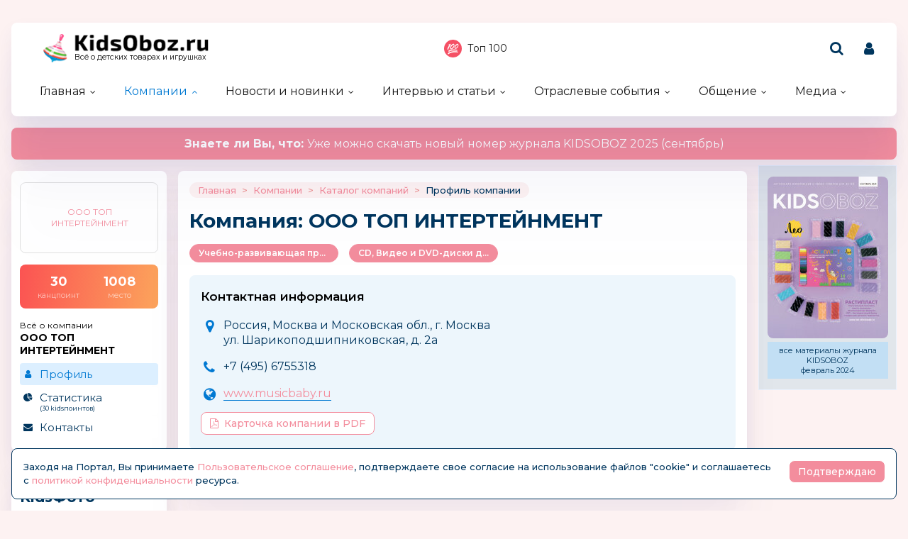

--- FILE ---
content_type: text/html; charset=windows-1251
request_url: https://kidsoboz.ru/firms/?view=947
body_size: 11272
content:
<!DOCTYPE html>
<html><head>
	<title>ООО ТОП ИНТЕРТЕЙНМЕНТ - </title>
	<meta http-equiv="content-language" content="ru"/>
	<meta http-equiv="Content-Type" content="text/html; charset=windows-1251"/>
	<meta name="viewport" content="width=device-width, initial-scale=1"/>
	<meta http-equiv="X-UA-Compatible" content="ie=edge"/>
	<meta name="description" content="ООО ТОП ИНТЕРТЕЙНМЕНТ -" />
	<meta name="keywords" content="" />	
	<meta property="og:title" content="ООО ТОП ИНТЕРТЕЙНМЕНТ -" />
	<meta property="og:description" content="ООО ТОП ИНТЕРТЕЙНМЕНТ -" />
            <meta property="vk:image"  content="https://kidsoboz.ru/mediatxt.php?type=vk&txt=%CE%CE%CE+%D2%CE%CF+%C8%CD%D2%C5%D0%D2%C5%C9%CD%CC%C5%CD%D2+-" />
	
	<meta name="title" content="ООО ТОП ИНТЕРТЕЙНМЕНТ -" />
	<meta property="og:url" content="https://kidsoboz.ru/firms/?view=947" />
	<meta property="og:site_name" content="KidsOboz" />
	<meta property="og:type" content="article" />
	<meta property="og:image" content="https://kidsoboz.ru/mediatxt.php?type=img&txt=%CE%CE%CE+%D2%CE%CF+%C8%CD%D2%C5%D0%D2%C5%C9%CD%CC%C5%CD%D2+-" /><link rel="https://kidsoboz.ru/mediatxt.php?type=img&txt=%CE%CE%CE+%D2%CE%CF+%C8%CD%D2%C5%D0%D2%C5%C9%CD%CC%C5%CD%D2+-"><meta property="og:image:alt" content="https://kidsoboz.ru/mediatxt.php?type=vk&txt=%CE%CE%CE+%D2%CE%CF+%C8%CD%D2%C5%D0%D2%C5%C9%CD%CC%C5%CD%D2+-" />
	<meta property="og:image:width" content="1200" />
	<meta property="og:image:height" content="630" />
	
	<meta name="twitter:site" content="@KidsOboz" />
	<meta name="twitter:creator" content="@KidsOboz" />
	<meta name="twitter:description" content="ООО ТОП ИНТЕРТЕЙНМЕНТ -" />
	
	<meta name="twitter:card" content="summary_large_image" />
	<meta name="twitter:image" content="https://kidsoboz.ru/mediatxt.php?type=twitter&txt=%CE%CE%CE+%D2%CE%CF+%C8%CD%D2%C5%D0%D2%C5%C9%CD%CC%C5%CD%D2+-" />
	
	<meta itemprop="name" content="ООО ТОП ИНТЕРТЕЙНМЕНТ -">
    <meta itemprop="description" content="ООО ТОП ИНТЕРТЕЙНМЕНТ -">
	
	<link rel="canonical" href="https://kidsoboz.ru/firms/?view=947" />
	
	<meta name="theme-color" content="#ff9cac"/>
	<meta name="msapplication-navbutton-color" content="#ff9cac"/>
	<meta name="apple-mobile-web-app-status-bar-style" content="#ff9cac"/>
	
	<link rel="apple-touch-icon" href="https://kidsoboz.ru/favicon.ico">
	<link rel="icon" href="https://kidsoboz.ru/favicon.ico">
	<!--[if IE]><link rel="shortcut icon" href="https://kidsoboz.ru/favicon.ico"><![endif]-->
	<!-- IE10 -->
	<meta name="msapplication-TileColor" content="#2d89ef">
	<meta name="msapplication-TileImage" content="https://kidsoboz.ru/favicon.ico">
	
	
	<link rel="preconnect" href="https://rating.kidsoboz.ru">
	
	<link rel="preconnect" href="https://fonts.googleapis.com">
	<link rel="preconnect" href="https://fonts.gstatic.com" crossorigin>
	<link href="https://fonts.googleapis.com/css2?family=Montserrat:ital,wght@0,400;0,500;0,600;0,700;1,400;1,500;1,600;1,700&display=swap" rel="stylesheet">
	
	<link rel="preload" href="/src/css/fontawesome-6.6.0/webfonts/fa-solid-900.woff2" as="font" crossorigin/>
	<link rel="preload" href="/src/css/fontawesome-6.6.0/css/fontawesome-custom.css" as="style"/><link href="/src/css/fontawesome-6.6.0/css/fontawesome-custom.css" type="text/css" rel="stylesheet"/>
	<link rel="preload" href="/src/css/fontawesome-6.6.0/css/solid.min.css" as="style"/><link href="/src/css/fontawesome-6.6.0/css/solid.min.css" type="text/css" rel="stylesheet"/>
	<link rel="preload" href="/src/css/font-awesome/fonts/fontawesome-webfont.woff2?v=4.7.0" as="font" crossorigin/>
	<link rel="preload" href="/src/css/font-awesome/webfonts/top-100.svg" as="image"/>
	<link rel="preload" href="/src/css/font-awesome/webfonts/analytics-white.svg" as="image"/>
	<link rel="preload" href="/src/css/font-awesome/css/font-awesome.min.css" as="style"/><link href="/src/css/font-awesome/css/font-awesome.min.css" type="text/css" rel="stylesheet"/>
	<link rel="preload" href="/src/css/animated.css?v=26866" as="style"/><link href="/src/css/animated.css?v=26866" type="text/css" rel="stylesheet"/>
	<link rel="preload" href="/src/js/fotorama/fotorama.css?v=17900" as="style"/><link href="/src/js/fotorama/fotorama.css?v=17900" type="text/css" rel="stylesheet"/>
	<link rel="preload" href="/src/css/style-core.css?v=52100" as="style"/><link href="/src/css/style-core.css?v=52100" type="text/css" rel="stylesheet" charset="utf-8"/>
	<link rel="preload" href="/src/css/style.css?v=87978" as="style"/><link href="/src/css/style.css?v=87978" type="text/css" rel="stylesheet" charset="utf-8"/>
	<link rel="preload" href="/src/css/style-oldstyle.css?v=52629" as="style"/><link href="/src/css/style-oldstyle.css?v=52629" type="text/css" rel="stylesheet" charset="utf-8"/>
	
	<link rel="preload" href="/src/js/jquery-migrate-cookie.js" as="script"/><script src="/src/js/jquery-migrate-cookie.js" type="text/javascript"></script><script src="/src/js/golosa.js" type="text/javascript"></script>
	<link rel="preload" href="/src/css/style-2.css?v=3827" as="style"/><link href="/src/css/style-2.css?v=3827" type="text/css" rel="stylesheet"/>
	<script src="/src/js/addForm.js?v=968" type="text/javascript"></script>
	<script src="/src/js/popup.js?v=3241" type="text/javascript"></script>

	<!-- Подключение скрипта для подсчета рейтинга компаний -->
	<link rel='stylesheet' type='text/css' href='/src/js/jqplot/jquery.jqplot.min.css' />
	<!--[if lt IE 9]><script language='javascript' type='text/javascript' src='/src/js/jqplot/excanvas.min.js'></script><![endif]-->
	<script language='javascript' type='text/javascript' src='/src/js/jqplot/jquery.jqplot.min.js'></script>
	<script language='javascript' type='text/javascript' src='/src/js/jqplot/jqplot.highlighter.min.js'></script>
	<script language='javascript' type='text/javascript' src='/src/js/jqplot/jqplot.cursor.min.js'></script>
	<script language='javascript' type='text/javascript' src='/src/js/jqplot/jqplot.dateAxisRenderer.min.js'></script>
	<script language='javascript' type='text/javascript' src='/src/js/jqplot/jqplot.canvasTextRenderer.min.js'></script>
	<script language='javascript' type='text/javascript' src='/src/js/jqplot/jqplot.canvasAxisTickRenderer.min.js'></script>
	
	

	<!-- Подключение 2Gis карт -->
	<script src="https://maps.api.2gis.ru/2.0/loader.js"></script>
	<link href="https://kidsoboz.ru/src/js/2gis/MarkerCluster.css" rel="stylesheet" />
	<link href="https://kidsoboz.ru/src/js/2gis/MarkerCluster.Default.css" rel="stylesheet" />
	<script src="https://kidsoboz.ru/src/js/2gis/cluster_realworld.js"></script>
	<script src="https://kidsoboz.ru/src/js/2gis/2gis_init.js?v=2.1.0.21" type="text/javascript"></script>
	
	<link href="/src/css/style-firm-profile.css" type="text/css" rel="stylesheet"/><link href="/src/css/style-forms-2.css" type="text/css" rel="stylesheet"/>

</head>
<body class="kidsoboz no-login">
	<div class="body-conteiner site_container"><div class="body site_container">
		<div class="ban-cont ban-top"></div>		
		<header class="header-conteiner -conteiner--1">
			<div class="header -list-inline-and-media">
				<div class="header-left">
					<a href="/" class="header-logo">
						Всё о детских товарах и игрушках
					</a>
				</div><div class="header-center media-hide-important">
					<div class="header-icons -list-inline-and-media">
						<a href="/firms/user_top100/" target="_blank"><i class="fa fa-top-100 header-top-100"></i>Топ 100</a>
					</div>
				
				</div><div class="header-right -list-inline-and-media">
					<div class="header-search">
						<form target="_top" action="/search.php" method="get" enctype="multipart/form-data">							
							<button class="header-search-button"><i class="fa fa-search"></i></button>
							<div class="header-search-input-conteiner"><i class="fa fa-close header-search-close"></i><input type="text" name="search" value="" class="header-search-input" placeholder="Поиск по сайту..."></div>
						</form>
					</div>
					<div class="header-user">
						
			<a href="/control/" class="-toggle-class header-user-name" data-closest=".header-user" data-find=".logined-form-conteiner" data-class="act"><i class="fa fa-user header-add-user"></i></a>

			<div class="logined-form-conteiner">
				<i class="-conteiner-close -toggle-class" data-closest=".logined-form-conteiner" data-class="act"></i>

				<div class="-conteiner--1 logined-form -absolute-center-center -max-width-400">
					<i class="fa fa-close -close -toggle-class" data-closest=".logined-form-conteiner" data-class="act"></i>

					<b class="conteiner-title">Вход на портал</b>
					<p>Введите данные для входа на портал</p>
					<div class="form-style">
						<form action="/control/" method="post" enctype="multipart/form-data">
							<input type="hidden" name="aURL" value="/">
							<input type="text" name="login_name" placeholder="Email или login">
							<input type="password" name="login_pwd" placeholder="Пароль">
							<input type="submit" value="Войти" name="enter">
						</form>
					</div>
					<a href="/control/?password=recover">Не можете войти?</a>
					<div class="logined-form-footer">
						<a href="/rules/" class="-button-2">Регистрация компании</a></div>
				</div>
			</div>
		
					</div>
					<div class="media-menu media-show-inline-important">
						<i class="fa fa-bars -toggle-class" data-class="act" data-closest=".header-conteiner" data-find=".menu" data-overflow-hidden="1"></i>
					</div>
				</div>
			</div>
			<nav class="menu">
				<i class="fa fa-close menu-close media-show-important -toggle-class" data-class="act" data-closest=".menu" data-overflow-hidden="1"></i>
				<a href="/" class="header-logo media-show-important">
					Всё о детских товарах и игрушках
				</a>
				<ul><li class="sub"><a href='/' class=''>Главная</a><ul><li><a href='/tm/'>Каталог детских брендов</a></li></ul></li><li class="sub cur"><a href='/firms/' class=''>Компании</a><ul><li class='cur'><a href='/firms/'>Каталог компаний</a></li><li><a href='/firms_new.php'>Новые абоненты</a></li><li><a href='/TopActivity/'>Рейтинг publicity</a></li><li><a href='/firms_rating.php'>Рейтинг компаний</a></li><li><a href='/defaulters/'>Недобросовестные партнеры</a></li></ul></li><li class="sub"><a href='/news.php?grp=6' class=''>Новости и новинки</a><ul><li><a href='/news.php?grp=6'>Новости отрасли</a></li><li><a href='/news.php?grp=1'>Новости компаний</a></li><li><a href='/news.php?grp=4'>Новинки компаний</a></li><li><a href='/news.php?grp=5'>Акции и конкурсы</a></li><li><a href='/news_rating.php'>Рейтинг новостей</a></li><li><a href='https://kidsoboz.ru/news/kidsoboz2018/'>Журнал KIDSOBOZ</a></li></ul></li><li class="sub"><a href='https://kidsoboz.ru/article.php?grp=1' class=''>Интервью и статьи</a><ul><li><a href='https://kidsoboz.ru/article.php?grp=2'>Актуальный разговор</a></li><li><a href='https://kidsoboz.ru/article.php?grp=1'>Статьи</a></li></ul></li><li class="sub"><a href='/expo/' class=''>Отраслевые события</a><ul><li><a href='/expo/'>Предстоящие события</a></li><li><a href='/expo/pastevents/'>Прошедшие события</a></li></ul></li><li class="sub"><a href='/talks.php' class=''>Общение</a><ul><li><a href='/talks.php'>Форум</a></li><li><a href='/expert/'>Эксперты</a></li><li><a href='/blog.php'>Блоги</a></li><li><a href='/birthday.php'>Именинники</a></li></ul></li><li class="sub"><a href='/tv/' class=''>Медиа</a><ul><li><a href='/tv/'>Кидзобоз-ТВ</a></li><li><a href='/art/853597/'>Наш журнал</a></li></ul></li></ul><div class="header-icons menu-icons media-show-important"><a href="/firms/user_top100/" target="_blank"><i class="fa fa-top-100 header-top-100"></i>Топ 100</a></div><div class="header-admin-tel media-show-important"><a href="tel:89036732209">+7 903 673-22-09</a>
<div><a href="mailto:oleg.safronov@kidsoboz.ru">администратор портала</a></div></div>
			</nav>
		</header>
		
		<div class="important-text-slider -conteiner--2"><ul class="-list-inline-and-media"><li class="act"><span><a href='https://kanzoboz.ru/data/uploads/ALL_MAGAZINE/KIDSOBOZ_Magazine_2025.pdf'><b>Знаете ли Вы, что: </b> Уже можно скачать новый номер журнала KIDSOBOZ 2025 (сентябрь)</a></span></li></ul></div>
		<main>
			<div class="main -list-inline secondary user-inited"><div class="left leftright"><div class="-conteiner--1 firm-menu-conteiner"><div class="firm-menu-block"><!-- Obj Menu --><div class="firm-menu-logo-conteiner"><a href='/firms/?view=947' class="firm-logo -img-contain"style="background-image: url(); background-color: #fff"><span>ООО ТОП ИНТЕРТЕЙНМЕНТ</span></a></div><a href='/firms_rating.php?rate=947' class="firm-points-conteiner -cnt--2i"><div class="firm-points-cnt"><b>30</b><div>канцпоинт</div></div><div class="firm-points-pos"><b>1008</b><div>место</div></div></a><div class='firm-menu-name'><a href='/firms/?view=947'><div>Всё о компании</div><b>ООО ТОП ИНТЕРТЕЙНМЕНТ</b></a></div><div class='menu_tm'><div class='tm_prof cur'><b>&nbsp;</b><a href='/firms/?view=947'>Профиль</a></div><div class='tm_stat'><b>&nbsp;</b><a href='/firms_rating.php?rate=947'>Статистика<span>(30 Kidsпоинтов)</span></a></div><div class='tm_cont'><b>&nbsp;</b><a href='/firms/?contacts=947'>Контакты</a></div></div></div><i class="menu_tm-show -chevron-down-button fa fa-chevron-down -toggle-class media-show" data-class="-show" data-closest=".firm-menu-conteiner"></i></div><div class="-conteiner--1"><div class="items-list-conteiner photo-list -slider-ajax" data-url="/api-get-block/?get-gallery-rand&limit=1" data-pages-max=""><b class="conteiner-title">Случайное KidsФото</b><div class="-slider-conteiner"><ul class="items-list -list"><li><a href='/firms/kidsoboz/photos/368/#hd70ac82caa79ea49b141c4cdd18986b7'><i class="-img -data-bg-img" data-bg-img="/data/firms_img_groups/1/368/n/th/15387_thhhh.jpg" title="Выставка &quot;Мир Детства-2025&quot;"><i class="-img-contain -data-bg-img" data-bg-img="/data/firms_img_groups/1/368/n/th/15387_thhhh.jpg"></i><span class="-img-contain -data-bg-img" data-bg-img="https://kidsoboz.ru/data/images/1_th.png" title="KidsOboz.ru"></span></i><div><b title="Выставка &quot;Мир Детства-2025&quot;">Выставка "Мир Детства-2025"</b></div></a></li></ul></div><div class="-pages -slider-pn -bottom"><i class="fa fa-angle-left -button -prev" title="Показать предыдущие"></i><i class="fa fa-angle-right -button -next" title="Показать ещё"></i></div></div></div><div class="-conteiner--1"><div class="items-list-conteiner -pages-top -slider-ajax -slider-tabs tm-slider -hide-center-tabs -pn-bottom"><div class="-slider-pages-conteiner -list-inline -row-3 "><div class="left"><a href='/tm/' class="conteiner-title">Торговые марки</a></div><div class="center"><div class="-buttons-slider -slider-tabs-list"><span class="-tab -tab-1 cur" data-tab="1" data-url="">Канцелярские торговые марки</span></div></div><div class="right media-hide-important"><div class="-pages -slider-pn"><i class="fa fa-angle-left -button -prev" title="Показать предыдущие"></i><i class="fa fa-angle-right -button -next" title="Показать ещё"></i></div></div></div><div class="-slider-conteiner-tabs"><div class="-slider-conteiner -tab -tab-1 cur"><ul class="discount-list tm-list items-list -list-inline -cnt-1"><li><a href='/tm/?id=487558'><i class="-img -data-bg-img" data-bg-img="/data/images/487558.jpg" title="ФОРМА"><i class="-img-contain -data-bg-img" data-bg-img="/data/images/487558.jpg"></i></i><div><b title="ФОРМА">ФОРМА</b><div>Россия</div></div></a></li><li><a href='/tm/?id=487273'><i class="-img -data-bg-img" data-bg-img="/data/images/487273.jpg" title="Тайная жизнь домашних животных"><i class="-img-contain -data-bg-img" data-bg-img="/data/images/487273.jpg"></i></i><div><b title="Тайная жизнь домашних животных">Тайная жизнь домашних животных</b></div></a></li></ul><ul class="discount-list tm-list items-list -list-inline -cnt-1"><li><a href='/tm/?id=487225'><i class="-img -data-bg-img" data-bg-img="/data/images/487225.jpg" title="DoReMi"><i class="-img-contain -data-bg-img" data-bg-img="/data/images/487225.jpg"></i></i><div><b title="DoReMi">DoReMi</b></div></a></li><li><a href='/tm/?id=487356'><i class="-img -data-bg-img" data-bg-img="/data/images/487356.jpg" title="ТМ BG «Детское творчество»"><i class="-img-contain -data-bg-img" data-bg-img="/data/images/487356.jpg"></i></i><div><b title="ТМ BG «Детское творчество»">ТМ BG «Детское творчество»</b></div></a></li></ul><ul class="discount-list tm-list items-list -list-inline -cnt-1"><li><a href='/tm/?id=487580'><i class="-img -data-bg-img" data-bg-img="/data/images/487580.jpg" title="Baby Expert"><i class="-img-contain -data-bg-img" data-bg-img="/data/images/487580.jpg"></i></i><div><b title="Baby Expert">Baby Expert</b><div>Италия</div></div></a></li><li><a href='/tm/?id=487400'><i class="-img -data-bg-img" data-bg-img="/data/images/487400.jpg" title="BE-HAPPY Торговая марка / ООО БИ-ХЭППИ"><i class="-img-contain -data-bg-img" data-bg-img="/data/images/487400.jpg"></i></i><div><b title="BE-HAPPY Торговая марка / ООО БИ-ХЭППИ">BE-HAPPY Торговая марка / ООО БИ-ХЭППИ</b></div></a></li></ul><ul class="discount-list tm-list items-list -list-inline -cnt-1"><li><a href='/tm/?id=487374'><i class="-img -data-bg-img" data-bg-img="/data/images/487374.jpg" title="NOVATRACK"><i class="-img-contain -data-bg-img" data-bg-img="/data/images/487374.jpg"></i></i><div><b title="NOVATRACK">NOVATRACK</b></div></a></li><li><a href='/tm/?id=487513'><i class="-img -data-bg-img" data-bg-img="/data/images/487513.jpg" title="iCoo"><i class="-img-contain -data-bg-img" data-bg-img="/data/images/487513.jpg"></i></i><div><b title="iCoo">iCoo</b></div></a></li></ul><ul class="discount-list tm-list items-list -list-inline -cnt-1"><li><a href='/tm/?id=687747'><i class="-img -data-bg-img" data-bg-img="/data/images/687747.jpg" title="El`BascoToys"><i class="-img-contain -data-bg-img" data-bg-img="/data/images/687747.jpg"></i></i><div><b title="El`BascoToys">El`BascoToys</b><div>Россия</div></div></a></li><li><a href='/tm/?id=625275'><i class="-img -data-bg-img" data-bg-img="/data/images/625275.jpg" title="Faber-Castell"><i class="-img-contain -data-bg-img" data-bg-img="/data/images/625275.jpg"></i></i><div><b title="Faber-Castell">Faber-Castell</b><div>Германия</div></div></a></li></ul><ul class="discount-list tm-list items-list -list-inline -cnt-1"><li><a href='/tm/?id=487337'><i class="-img -data-bg-img" data-bg-img="/data/images/487337.jpg" title="БИМИ"><i class="-img-contain -data-bg-img" data-bg-img="/data/images/487337.jpg"></i></i><div><b title="БИМИ">БИМИ</b></div></a></li><li><a href='/tm/?id=506467'><i class="-img -data-bg-img" data-bg-img="/data/images/506467.png" title="Angel Collection"><i class="-img-contain -data-bg-img" data-bg-img="/data/images/506467.png"></i></i><div><b title="Angel Collection">Angel Collection</b></div></a></li></ul><ul class="discount-list tm-list items-list -list-inline -cnt-1"><li><a href='/tm/?id=487450'><i class="-img -data-bg-img" data-bg-img="/data/images/487450.jpg" title="CARETTO"><i class="-img-contain -data-bg-img" data-bg-img="/data/images/487450.jpg"></i></i><div><b title="CARETTO">CARETTO</b></div></a></li><li><a href='/tm/?id=487644'><i class="-img -data-bg-img" data-bg-img="/data/images/487644.jpg" title="NATUMA"><i class="-img-contain -data-bg-img" data-bg-img="/data/images/487644.jpg"></i></i><div><b title="NATUMA">NATUMA</b></div></a></li></ul><ul class="discount-list tm-list items-list -list-inline -cnt-1"><li><a href='/tm/?id=487204'><i class="-img -data-bg-img" data-bg-img="/data/images/487204.jpg" title="ПИЛОТАЖ"><i class="-img-contain -data-bg-img" data-bg-img="/data/images/487204.jpg"></i></i><div><b title="ПИЛОТАЖ">ПИЛОТАЖ</b><div>Россия</div></div></a></li><li><a href='/tm/?id=487635'><i class="-img -data-bg-img" data-bg-img="/data/images/487635.jpg" title="Animal Planet (Mojo)"><i class="-img-contain -data-bg-img" data-bg-img="/data/images/487635.jpg"></i></i><div><b title="Animal Planet (Mojo)">Animal Planet (Mojo)</b></div></a></li></ul><ul class="discount-list tm-list items-list -list-inline -cnt-1"><li><a href='/tm/?id=499294'><i class="-img -data-bg-img" data-bg-img="/data/images/499294.png" title="Смешарики. Начало"><i class="-img-contain -data-bg-img" data-bg-img="/data/images/499294.png"></i></i><div><b title="Смешарики. Начало">Смешарики. Начало</b><div>Россия</div></div></a></li><li><a href='/tm/?id=487724'><i class="-img -data-bg-img" data-bg-img="/data/images/487724.jpg" title="Maxitoys"><i class="-img-contain -data-bg-img" data-bg-img="/data/images/487724.jpg"></i></i><div><b title="Maxitoys">Maxitoys</b></div></a></li></ul><ul class="discount-list tm-list items-list -list-inline -cnt-1"><li><a href='/tm/?id=487415'><i class="-img -data-bg-img" data-bg-img="/data/images/487415.jpg" title="IQ 3D Puzzle"><i class="-img-contain -data-bg-img" data-bg-img="/data/images/487415.jpg"></i></i><div><b title="IQ 3D Puzzle">IQ 3D Puzzle</b></div></a></li><li><a href='/tm/?id=506469'><i class="-img -data-bg-img" data-bg-img="/data/images/506469.png" title="MAPACHA"><i class="-img-contain -data-bg-img" data-bg-img="/data/images/506469.png"></i></i><div><b title="MAPACHA">MAPACHA</b></div></a></li></ul></div></div><div class="-pages -slider-pn -slider-pn-botton media-show"><i class="fa fa-angle-left -button -prev" title="Показать предыдущие"></i><i class="fa fa-angle-right -button -next" title="Показать ещё"></i></div></div></div><div><table cellpadding='0' cellspacing='0' width='100%' border='0' style='padding-bottom: 5px;'><tr><td valign='top'><a href='https://kidsoboz.ru/special.php' class='stitle'>Спецпредложения</a></td></tr></table>
<table border='0' cellspacing='0' cellpadding='1' align='center'>
<tr><td valign='top' width='22%' align='center'><table border='0' cellspacing='0' cellpadding='0'>
<tr><td height='156' align='center' class='rec_nt' valign='top'><table border='0' cellspacing='0' cellpadding='0' width='100%'>
<tr><td align='center'><a href='https://kidsoboz.ru/special.php?view=66432' class='mtxt' title='BOOMЦена: Твердые пены' style='text-decoration:none; font-weight:normal; outline:none;' onfocus='this.blur()'>BOOMЦена: Твердые пены</a></td></tr><tr><td align='center' height='126'><div style='position:relative; height:0px; width:120px; top:0px; z-index:10;' align='right'><a href='https://kidsoboz.ru/special.php?view=66432' class='mtxt' title='BOOMЦена: Твердые пены' style='text-decoration:none; font-weight:normal; outline:none;' onfocus='this.blur()'><IMG src="https://kidsoboz.ru/data/images/830683_thh" width="50" height="50" border=0 alt="BOOMЦена: Твердые пены" title="BOOMЦена: Твердые пены"></a></div><a href='https://kidsoboz.ru/special.php?view=66432' class='mtxt' title='BOOMЦена: Твердые пены' style='text-decoration:none; font-weight:normal; outline:none;' onfocus='this.blur()'><IMG src="https://kidsoboz.ru/data/images/trade/66432_thh.jpeg" width="120" height="120" border=0 alt="BOOMЦена: Твердые пены" title="BOOMЦена: Твердые пены"></a></td></tr><tr><td align='center'><a href='https://kidsoboz.ru/special.php?view=66432' class='mtxt' title='BOOMЦена: Твердые пены' style='text-decoration:none; font-weight:normal; outline:none;' onfocus='this.blur()'>149 РУБ</a></td></tr><tr><td align='center'></td></tr></table></td></tr></table></td>
</tr><tr><td valign='top' width='22%' align='center'><table border='0' cellspacing='0' cellpadding='0'>
<tr><td height='156' align='center' class='rec_nt' valign='top'><table border='0' cellspacing='0' cellpadding='0' width='100%'>
<tr><td align='center'><a href='https://kidsoboz.ru/special.php?view=66423' class='mtxt' title='3D ПАЗЛЫ из фетра' style='text-decoration:none; font-weight:normal; outline:none;' onfocus='this.blur()'>3D ПАЗЛЫ из фетра</a></td></tr><tr><td align='center' height='126'><div style='position:relative; height:0px; width:120px; top:0px; z-index:10;' align='right'><a href='https://kidsoboz.ru/special.php?view=66423' class='mtxt' title='3D ПАЗЛЫ из фетра' style='text-decoration:none; font-weight:normal; outline:none;' onfocus='this.blur()'><IMG src="https://kidsoboz.ru/data/images/746_thh" width="50" height="50" border=0 alt="3D ПАЗЛЫ из фетра" title="3D ПАЗЛЫ из фетра"></a></div><a href='https://kidsoboz.ru/special.php?view=66423' class='mtxt' title='3D ПАЗЛЫ из фетра' style='text-decoration:none; font-weight:normal; outline:none;' onfocus='this.blur()'><IMG src="https://kidsoboz.ru/data/images/trade/66423_thh.jpg" width="120" height="120" border=0 alt="3D ПАЗЛЫ из фетра" title="3D ПАЗЛЫ из фетра"></a></td></tr><tr><td align='center'><a href='https://kidsoboz.ru/special.php?view=66423' class='mtxt' title='3D ПАЗЛЫ из фетра' style='text-decoration:none; font-weight:normal; outline:none;' onfocus='this.blur()'>37 РУБ</a></td></tr><tr><td align='center'></td></tr></table></td></tr></table></td>
</tr><tr><td valign='top' width='22%' align='center'><table border='0' cellspacing='0' cellpadding='0'>
<tr><td height='156' align='center' class='rec_nt' valign='top'><table border='0' cellspacing='0' cellpadding='0' width='100%'>
<tr><td align='center'><a href='https://kidsoboz.ru/special.php?view=66424' class='mtxt' title='Светильник-раскраска,' style='text-decoration:none; font-weight:normal; outline:none;' onfocus='this.blur()'>Светильник-раскраска,</a></td></tr><tr><td align='center' height='126'><div style='position:relative; height:0px; width:120px; top:0px; z-index:10;' align='right'><a href='https://kidsoboz.ru/special.php?view=66424' class='mtxt' title='Светильник-раскраска,' style='text-decoration:none; font-weight:normal; outline:none;' onfocus='this.blur()'><IMG src="https://kidsoboz.ru/data/images/746_thh" width="50" height="50" border='0' alt="Светильник-раскраска," title="Светильник-раскраска,"></a></div><a href='https://kidsoboz.ru/special.php?view=66424' class='mtxt' title='Светильник-раскраска,' style='text-decoration:none; font-weight:normal; outline:none;' onfocus='this.blur()'><IMG src="https://kidsoboz.ru/data/images/trade/66424_thh.jpg" width="120" height="120" border=0 alt="Светильник-раскраска," title="Светильник-раскраска,"></a></td></tr><tr><td align='center'><a href='https://kidsoboz.ru/special.php?view=66424' class='mtxt' title='Светильник-раскраска,' style='text-decoration:none; font-weight:normal; outline:none;' onfocus='this.blur()'>693 РУБ</a></td></tr><tr><td align='center'></td></tr></table></td></tr></table></td>
</tr></table>
</div><div class="-conteiner--1"><div class="items-list-conteiner -slider-ajax -slider-tabs rating-tabs -style-2 -mini"><div class="-slider-pages-conteiner -list-inline"><div class="left"><b class="conteiner-title">Рейтинг</b></div><div class="right"><a href='/firms_rating.php'>kids-поинты</a><a href='/rating.php' class="-hide">посещений</a></div></div><div class="-buttons-slider -slider-tabs-list -slide-move-deact"><span class="-tab -tab-1 cur -toggle-class" data-tab="1" data-url="" data-closest=".items-list-conteiner" data-find=".-slider-pages-conteiner > .right > a" data-class="-hide">Компаний</span><span class="-tab -tab-2 -toggle-class" data-tab="2" data-url="" data-closest=".items-list-conteiner" data-find=".-slider-pages-conteiner > .right > a" data-class="-hide">Kidsсайтов</span></div><div class="-slider-conteiner-tabs"><div class="-slider-conteiner -tab -tab-1 cur"><ul class="rating-point-list -list"><li><a href='https://kidsoboz.ru/firms_rating.php?rate=486603'><span>1</span><span>Феникс+</span><span>329.00</span><span><i class="-down"></i></span></a></li><li><a href='https://kidsoboz.ru/firms_rating.php?rate=485212'><span>2</span><span>Группа компаний «Рики»</span><span>300.00</span><span><i class="-down"></i></span></a></li><li><a href='https://kidsoboz.ru/firms_rating.php?rate=652759'><span>3</span><span>ЯРКО</span><span>291.00</span><span><i class="-up"></i></span></a></li><li><a href='https://kidsoboz.ru/firms_rating.php?rate=684508'><span>4</span><span>Издательство «Творческий Центр Сфера»</span><span>285.00</span><span><i class="-up"></i></span></a></li><li><a href='https://kidsoboz.ru/firms_rating.php?rate=485083'><span>5</span><span>ВЕСНА</span><span>271.00</span><span><i class="-minus"></i></span></a></li><li><a href='https://kidsoboz.ru/firms_rating.php?rate=489009'><span>6</span><span>Союзмультфильм, Киностудия</span><span>244.00</span><span><i class="-down"></i></span></a></li><li><a href='https://kidsoboz.ru/firms_rating.php?rate=484924'><span>7</span><span>Гранд Экспо</span><span>236.00</span><span><i class="-up"></i></span></a></li><li><a href='https://kidsoboz.ru/firms_rating.php?rate=805285'><span>8</span><span>Бангли</span><span>220.00</span><span><i class="-minus"></i></span></a></li><li><a href='https://kidsoboz.ru/firms_rating.php?rate=480685'><span>9</span><span>"ФК "ФОРУМ"</span><span>215.00</span><span><i class="-down"></i></span></a></li><li><a href='https://kidsoboz.ru/firms_rating.php?rate=486456'><span>10</span><span>ЭКСПОЦЕНТР</span><span>208.00</span><span><i class="-up"></i></span></a></li><li><a href='https://kidsoboz.ru/firms_rating.php?rate=491654'><span>11</span><span>MERLION</span><span>192.00</span><span><i class="-down"></i></span></a></li><li><a href='https://kidsoboz.ru/firms_rating.php?rate=489309'><span>12</span><span>РОКСИ (Roxy-Kids)</span><span>191.00</span><span><i class="-down"></i></span></a></li><li><a href='https://kidsoboz.ru/firms_rating.php?rate=488827'><span>13</span><span>Профессиональные выставки</span><span>190.00</span><span><i class="-down"></i></span></a></li><li><a href='https://kidsoboz.ru/firms_rating.php?rate=485163'><span>14</span><span>Мельница, лицензионное агентство</span><span>188.00</span><span><i class="-down"></i></span></a></li><li><a href='https://kidsoboz.ru/firms_rating.php?rate=1183'><span>15</span><span>Я РАСТУ ТОЙЗ</span><span>188.00</span><span><i class="-down"></i></span></a></li><li><a href='https://kidsoboz.ru/firms_rating.php?rate=667'><span>16</span><span>Десятое Королевство</span><span>182.00</span><span><i class="-down"></i></span></a></li><li><a href='https://kidsoboz.ru/firms_rating.php?rate=489177'><span>17</span><span>Рельеф-Центр</span><span>180.00</span><span><i class="-down"></i></span></a></li><li><a href='https://kidsoboz.ru/firms_rating.php?rate=488875'><span>18</span><span>Сервис Торг</span><span>174.00</span><span><i class="-down"></i></span></a></li><li><a href='https://kidsoboz.ru/firms_rating.php?rate=500389'><span>19</span><span>ТМ G&#8242;n’K (Ариадна-96)</span><span>172.00</span><span><i class="-down"></i></span></a></li><li><a href='https://kidsoboz.ru/firms_rating.php?rate=494969'><span>20</span><span>Babymafia (Дипримо)</span><span>172.00</span><span><i class="-down"></i></span></a></li></ul><a href='/firms_rating.php' class="-button -mt16 -w100p">Смотреть все</a></div><div class="-slider-conteiner -tab -tab-2"><ul class="rating-look-list -list"><li><a href='/rating.php#firm486603'><span>1</span><span>Феникс+</span><span><b>702</b></span></a></li></ul><a href='/rating.php' class="-button -mt16 -w100p">Смотреть все</a></div></div></div></div></div><div class="center"><div class="-conteiner--0"><div class="firm-view firm-view-conteiner firm-profile-conteiner"><div class="-conteiner--1"><div class='title_path'><a href='/'>Главная</a><span>></span><a href='/firms/'>Компании</a><span>></span><a href='/firms/'>Каталог компаний</a><span>></span>Профиль компании</div><h1>Компания: ООО ТОП ИНТЕРТЕЙНМЕНТ</h1><div class='firm-profile'><ul><li><a href='/firms/?grp=18' title="Учебно-развивающая продукция для детей">Учебно-развивающая продукция для детей</a></li><li><a href='/firms/?grp=18000' title="CD, Видео и DVD-диски для детей и родителей">CD, Видео и DVD-диски для детей и родителей</a></li></ul></div><div class="firm-profile-contacts -conteiner-1"><h4>Контактная информация</h4><ul class="firm-contacts"><li><i class="fa fa-map-marker"></i><span>Россия, Москва и Московская обл., г. Москва<br />ул. Шарикоподшипниковская, д. 2а</span></li><li><i class="fa fa-phone"></i><span>+7&nbsp;(495)&nbsp;6755318</span></li><li><i class="fa fa-globe"></i><span><a href='https://kidsoboz.ru/jump.php?addutm=aboutfirm&to=www.musicbaby.ru' target='_blank'>www.musicbaby.ru</a></span></li><a href='/html2pdf.php?getfirms=947' target='_blank' class='-button-1 fm-button-link-2'><i class="fa fa-file-pdf-o"></i>Карточка компании в PDF</a></ul></div></div></div></div></div><div class="right leftright"><div style='background:#E1E6EB; padding:5px; border:1px solid #eaf2fd;'><div  class='body_center articles-block' ><div class="art-block-type-1"><div align='center' class='art-images-block'><span class='art-img'><table cellspacing=0 cellpadding=0 border=0  style='margin:20px 5px;margin:10px 0;'><TR><TD><a rel="nofollow" href='https://kidsoboz.ru/news/vse_materialyi_jurnala_KIDSOBOZ_2024_dostupnyi_chitatelyam_v_vide_WEB_verstki_i_v_formate_PDF/' class='art-img-align-0' ><img src='/data/images/article/41/876241_f20b8_th.jpg' id='img-876241-f20b8' width=170 height=228 alt="KIDSOBOZ 2024" title="KIDSOBOZ 2024" border='0' /></a></TD></TR><TR><TD class='small art-img-descr-bottom' align='center' bgcolor='#C2DFF4'><div style='margin:5px;max-width:170px'>все материалы журнала<br>KIDSOBOZ<br>февраль 2024</div></TD></TR></table></span></div></div></div></div><div class="-conteiner--1"><a href='/news.php?grp=1' class='stitle'>Новости компаний</a><ul class="list-img-name-data -ul_li"><li><a href='/news/ostalos_vsego_10_mest_iz_300_na_forume_glavnyiy_kantselyarskiy_vopros/' title="Осталось всего 10 мест из 300 на форуме Главный Канцелярский Вопрос!"><i style="background-image:url(/data/images/884057_thhh.png)"></i><b>Осталось всего 10 мест из 300 на форуме Главный...</b></a><div><b>21.01.2026</b><span> &nbsp; <i class="fa-solid fa-eye"title="Просмотров 71"></i> 71<div class='likeds-log-mini'></div></span></div></li><li><a href='/news/studiya_animatsii_Platoshka_na_moskovskom_industrialnom_mediaforume/' title="Студия анимации Platoshka на Московском индустриальном медиафоруме "><i style="background-image:url(/data/images/884055_thhh.png)"></i><b>Студия анимации Platoshka на Московском...</b></a><div><b>21.01.2026</b><span> &nbsp; <i class="fa-solid fa-eye"title="Просмотров 70"></i> 70<div class='likeds-log-mini'></div></span></div></li><li><a href='/news/doktor_dinozavrov_i_tehnolayk_na_proekte_zima_v_moskve/' title="«Доктор Динозавров» и «Технолайк» – на проекте «Зима в Москве»"><i style="background-image:url(/data/images/884053_thhh.jpg)"></i><b>«Доктор Динозавров» и «Технолайк» – на проекте...</b></a><div><b>21.01.2026</b><span> &nbsp; <i class="fa-solid fa-eye"title="Просмотров 69"></i> 69<div class='likeds-log-mini'><div class='likeds-conteiner'><div class="likeds"><i class="fa-solid fa-thumbs-up -thumbs-up" date-sum="1" title="Нравится: 1"></i></div><div class='likeds-cnt' title='Оценили: 1 человек'>1</div></div></div></span></div></li></ul></div><div class="-conteiner--2"><div class="chuvak"><a href='/article/imenno_animatsionnyie_obrazyi_dayut_znachitelnyiy_bust_pri_stanovlenii_novyih_brendov/' class="conteiner-title"><b>Юлия Голова</b><span>Союзмультфильм</span><i class="-img-contain -data-bg-img" data-bg-img="/data/chuvak2/img_376_2ebe9.png"></i><div class="-break-word">Именно анимационные образы дают значительный «буст» при становлении новых брендов</div></a></div></div><div class="-conteiner--1"><div class="list-style-1"><div><a href='/expo/494017/' class='stitle'><div class="-name" title="Spielwarenmesse International Toy Fair">Spielwarenmesse International Toy Fair</div><div class="-descr">30&nbsp;января - 3&nbsp;февраля 2019</div><br /><b>Участники:</b></a></div><a href='/firms/?virtual_stend=488072&expo_id=494017' style="background-image:url(https://kidsoboz.ru/data/images/488072_th.png);"></a><a href='/firms/?virtual_stend=488404&expo_id=494017' style="background-image:url(https://kidsoboz.ru/data/images/488404_th.jpg);"></a><a href='/firms/?virtual_stend=497037&expo_id=494017' style="background-image:url(https://kidsoboz.ru/data/images/497037_th.jpg);"></a><a href='/firms/?virtual_stend=492214&expo_id=494017' style="background-image:url(https://kidsoboz.ru/data/images/492214_th.png);"></a><a href='/firms/?virtual_stend=497040&expo_id=494017' style="background-image:url(https://kidsoboz.ru/data/images/497040_th.png);"></a><a href='/firms/?virtual_stend=488398&expo_id=494017' style="background-image:url(https://kidsoboz.ru/data/images/488398_th.png);"></a></div></div><div class="-conteiner--1"><div class="items-list-conteiner photo-list -slider-ajax" data-url="/api-get-block/?get-gallery-rand&limit=1" data-pages-max=""><b class="conteiner-title">Случайное KidsФото</b><div class="-slider-conteiner"><ul class="items-list -list"><li><a href='/firms/kidsoboz/photos/368/#h7a932b532f0011ed6875f5a09b17093a'><i class="-img -data-bg-img" data-bg-img="/data/firms_img_groups/1/368/n/th/15401_thhhh.jpg" title="Выставка &quot;Мир Детства-2025&quot;"><i class="-img-contain -data-bg-img" data-bg-img="/data/firms_img_groups/1/368/n/th/15401_thhhh.jpg"></i><span class="-img-contain -data-bg-img" data-bg-img="https://kidsoboz.ru/data/images/1_th.png" title="KidsOboz.ru"></span></i><div><b title="Выставка &quot;Мир Детства-2025&quot;">Выставка "Мир Детства-2025"</b></div></a></li></ul></div><div class="-pages -slider-pn -bottom"><i class="fa fa-angle-left -button -prev" title="Показать предыдущие"></i><i class="fa fa-angle-right -button -next" title="Показать ещё"></i></div></div></div><div class="-conteiner--1"><a href='/news.php' class='stitle'>Материалы портала</a><ul class="list-img-name-data -ul_li"><li><a href='/news/ostalos_vsego_10_mest_iz_300_na_forume_glavnyiy_kantselyarskiy_vopros/' title="Осталось всего 10 мест из 300 на форуме Главный Канцелярский Вопрос!"><i style="background-image:url(/data/images/884057_thhh.png)"></i><b>Осталось всего 10 мест из 300 на форуме Главный...</b></a><div><b>21.01.2026</b><span> &nbsp; <i class="fa-solid fa-eye"title="Просмотров 71"></i> 71<div class='likeds-log-mini'></div></span></div></li><li><a href='/news/studiya_animatsii_Platoshka_na_moskovskom_industrialnom_mediaforume/' title="Студия анимации Platoshka на Московском индустриальном медиафоруме "><i style="background-image:url(/data/images/884055_thhh.png)"></i><b>Студия анимации Platoshka на Московском...</b></a><div><b>21.01.2026</b><span> &nbsp; <i class="fa-solid fa-eye"title="Просмотров 70"></i> 70<div class='likeds-log-mini'></div></span></div></li><li><a href='/news/doktor_dinozavrov_i_tehnolayk_na_proekte_zima_v_moskve/' title="«Доктор Динозавров» и «Технолайк» – на проекте «Зима в Москве»"><i style="background-image:url(/data/images/884053_thhh.jpg)"></i><b>«Доктор Динозавров» и «Технолайк» – на проекте...</b></a><div><b>21.01.2026</b><span> &nbsp; <i class="fa-solid fa-eye"title="Просмотров 69"></i> 69<div class='likeds-log-mini'><div class='likeds-conteiner'><div class="likeds"><i class="fa-solid fa-thumbs-up -thumbs-up" date-sum="1" title="Нравится: 1"></i></div><div class='likeds-cnt' title='Оценили: 1 человек'>1</div></div></div></span></div></li></ul></div><div class="-conteiner--1"><a href='/article.php?grp=1' class='stitle'>Статьи, интервью</a><ul class="list-img-name-data -ul_li"><li><a href='/article/kak_igrat_s_rebnkom_v_novogodnie_kanikulyi_idei_dlya_doma_i_ulitsyi/' title="Как играть с ребёнком в новогодние каникулы: идеи для дома и улицы"><i style="background-image:url(/data/images/883956_thhh.jpg)"></i><b>Как играть с ребёнком в новогодние каникулы: идеи...</b></a><div><b>25.12.2025</b><span> &nbsp; <i class="fa-solid fa-eye"title="Просмотров 163"></i> 163<div class='likeds-log-mini'><div class='likeds-conteiner'><div class="likeds"><i class="fa-solid fa-thumbs-up -thumbs-up" date-sum="1" title="Нравится: 1"></i></div><div class='likeds-cnt' title='Оценили: 1 человек'>1</div></div></div></span></div></li><li><a href='/article/poleznyiy_novogodniy_podarok_i_pomoschnik_dlya_mamyi/' title="Полезный новогодний подарок и помощник для мамы"><i style="background-image:url(/data/images/883878_thhh.png)"></i><b>Полезный новогодний подарок и помощник для мамы</b></a><div><b>15.12.2025</b><span> &nbsp; <i class="fa-solid fa-eye"title="Просмотров 202"></i> 202<div class='likeds-log-mini'><div class='likeds-conteiner'><div class="likeds"><i class="fa-solid fa-thumbs-up -thumbs-up" date-sum="1" title="Нравится: 1"></i></div><div class='likeds-cnt' title='Оценили: 1 человек'>1</div></div></div></span></div></li></ul></div></div>
		 
		 	</div>
		</main>
		
		<footer>
			<div class="-conteiner--1 projects-menu-conteiner">
				<div class="-buttons-slider projects-menu"><a href='https://kanzoboz.ru/' title='Канцелярские и офисные товары'>
			KanzOboz.RU
		</a><a href='https://kidsoboz.ru/' class="cur -toggle-class" data-class="act" data-closest=".projects-menu" title='Всё о детских товарах и игрушках'>
			KidsOboz.RU
		</a><a href='http://life.kanzoboz.ru/' title='KANZOBOZ.LIFE - Канцелярское обозрение. Жизнь'>
			KanzOboz.LIFE
		</a><a href='https://giftsportal.ru/' title='Сувениры и подарки'>
			GiftsPortal.RU
		</a></div>
			</div>
			
			<div class="footer -conteiner--1">
				
				<div class="footer-top -list-inline">
					<div class="left">
						<a href="/" class="header-logo">
							Всё о детских товарах и игрушках
						</a>
					</div><div class="right -list-inline">
						<div class="footer-icons left">
							
						</div><div class="right">
							<div class="footer-tel">
								<a href="tel:89036732209">+7 903 673-22-09</a>
<div><a href="mailto:oleg.safronov@kidsoboz.ru">администратор портала</a></div>
							</div>
						</div>
					</div>
				</div>
				
				<div class="footer-text -list-inline">
					<div class="left">
						Свидетельство о регистрации СМИ — ЭЛ № ФС 77–71532 выдано Федеральной службой по надзору в сфере связи, информационных технологий и массовых коммуникаций 01.11.2017.<br />
Учредитель и Главный редактор - Морозова Елена Александровна.<br />
Не предназначено для пользователей до 16 лет.<br />
<br />
Любое использование материалов допускается только при наличии гиперссылки на портал детских товаров и игрушек <a href="//kidsoboz.ru">www.KidsOboz.ru</a>. <br />
<br />
Портал <a href="//kidsoboz.ru">KidsOboz.ru</a> не несет ответственность за достоверность информации, размещаемой абонентами и посетителями ресурса, а также за использование данных, содержащихся на этих веб-страницах либо найденных по ссылкам с них.
					</div><div class="right -text-align-left-important">
						Обращаем внимание, что портал не является интернет-магазином детских товаров и игрушек. Здесь нельзя купить или заказать доставку товаров. На страницах портала отраслевые операторы размещают свою информацию. Для приобретения товаров связывайтесь, пожалуйста непосредственно с компаниями. Их контакты размещены на портале.<br />
<br />
Заходя на Портал, Вы принимаете <a href="/article/polzovatelskoe_soglashenie/">Пользовательское соглашение</a>,  подтверждаете свое согласие на использование файлов "cookie" и соглашаетесь с  <a href="/article/privacy_policy/">политикой конфиденциальности</a> ресурса.<br />
<br />
<a href="/advert/">О размещении информации и рекламы на портале</a>
					
						<div class="counters"><NOINDEX><!-- KidsOboz.ru counter-->
<a href="http://kidsoboz.ru/?rate=1"><img src="//rating.kidsoboz.ru/?id=1" width="88" height="31" border="0" alt="Рейтинг детских компаний"></a>
<!--/ KidsOboz.ru counter--></NOINDEX></div>
					</div>
				</div>
			</div>
			
			<div class="footer-copyright -conteiner--2">© KidsOboz.RU 2004-2026</div>
		</footer>
	</div></div>
	
	<div class="scrollOnTop"><i class="fa fa-chevron-up"></i></div>
	
	<script src="/src/js/fotorama/fotorama.js?v=56305" type="text/javascript"></script>
	<script src="/src/js/site_scripts.min.js?v=35382" type="text/javascript"></script>
	<script src="/src/js/api.js?v=2791" type="text/javascript"></script>
	
	<script src='https://www.google.com/recaptcha/api.js'></script>
	
	<div class="body-bottom-msg-conteiner"><div class="msg-conteiner"><div class="cookie-user-confirm -cnt-2">
  <div>Заходя на Портал, Вы принимаете <a href="/article/polzovatelskoe_soglashenie/" target="_blank">Пользовательское соглашение</a>, подтверждаете свое согласие на использование файлов "cookie" и соглашаетесь с <a href="/article/privacy_policy/" target="_blank">политикой конфиденциальности</a> ресурса.
  </div><div><button data-href="/?cookie-user-confirm" class="button -toggle-class" data-closest=".msg-conteiner" data-class="-display-none-i displayNoneImportant">Подтверждаю</button></div>
</div></div></div>
	
	
	
</body>
</html>

--- FILE ---
content_type: text/css
request_url: https://kidsoboz.ru/src/js/2gis/MarkerCluster.Default.css
body_size: 6596
content:
.marker-cluster-small {
	background-color: rgba(181, 226, 140, 0.6);
	}
.marker-cluster-small div {
	background-color: rgba(110, 204, 57, 0.6);
	}

.marker-cluster-medium {
	background-color: rgba(241, 211, 87, 0.6);
	}
.marker-cluster-medium div {
	background-color: rgba(240, 194, 12, 0.6);
	}

.marker-cluster-large {
	background-color: rgba(253, 156, 115, 0.6);
	}
.marker-cluster-large div {
	background-color: rgba(241, 128, 23, 0.6);
	}

	/* IE 6-8 fallback colors */
.leaflet-oldie .marker-cluster-small {
	background-color: rgb(181, 226, 140);
	}
.leaflet-oldie .marker-cluster-small div {
	background-color: rgb(110, 204, 57);
	}

.leaflet-oldie .marker-cluster-medium {
	background-color: rgb(241, 211, 87);
	}
.leaflet-oldie .marker-cluster-medium div {
	background-color: rgb(240, 194, 12);
	}

.leaflet-oldie .marker-cluster-large {
	background-color: rgb(253, 156, 115);
	}
.leaflet-oldie .marker-cluster-large div {
	background-color: rgb(241, 128, 23);
}

.marker-cluster {
	background-clip: padding-box;
	border-radius: 20px;
	}
.marker-cluster div {
	width: 30px;
	height: 30px;
	margin-left: 5px;
	margin-top: 5px;

	text-align: center;
	border-radius: 15px;
	/*font: 12px "Helvetica Neue", Arial, Helvetica, sans-serif;*/
	}
.marker-cluster span {
	line-height: 30px;
	}
	
.dg-attribution__copyright .dg-attribution__links li { list-style:none; line-height:normal; }
.dg-attribution__copyright .dg-attribution__links a,
.dg-attribution__copyright .dg-attribution__links a:hover 
{ display:inline-block; }


.marker-html-style1 * { font-family: "Exo 2", sans-serif; }
.marker-html-style1 h1,
.marker-html-style1 h1 a,
h1.marker-html-style1,
h1.marker-html-style1 a { padding-bottom:0px; margin-bottom:0px; color:#51d1e6; }
.marker-html-style1 a { color:#51d1e6; }
.marker-html-style1 .img-right { display:inline-block; float:right; padding:5px; margin-left:10px; margin-bottom:10px; background:#fff; }
.marker-html-style1 .pad-top-10px { padding-top:10px; }
.marker-html-style1 .pad-top-12px { padding-top:12px; }
.marker-html-style1 .inline-block { display:inline-block; }

.TwoGisMap-htmlcontent *, .TwoGisMap-htmlcontent *:hover, 
.TwoGisMap-filter *, .TwoGisMap-filter *:hover {
	-webkit-transition: all 0.4s ease;
	-moz-transition: all 0.4s ease;
	-o-transition: all 0.4s ease;
	transition: all 0.4s ease;
}

.TwoGisMap-conteiner { border-top:3px solid #bdc3c7; border-bottom:3px solid #bdc3c7; }
.TwoGisMap-firms_in_map { background:#f3f5f6; }
.TwoGisMap-firms-height { height:649px; }
.TwoGisMap-width300 { width:300px; }

.TwoGisMap-firms_in_map .item { padding:0 25px; cursor:pointer; }
.TwoGisMap-firms_in_map .item:hover { background:#eceff1; }
.TwoGisMap-firms_in_map .item > div { padding:25px 0; border-top:1px solid #DEE4E7; }
.TwoGisMap-firms_in_map .item:first-child > div { border-top:none; }

.TwoGisMap-firms_in_map .item .name { display:inline-block; font-size:18px; margin-bottom:15px; }

.TwoGisMap-firms_in_map .item .addr span,
.TwoGisMap-firms_in_map .item .phone span {
	margin-bottom:10px;	
}

.TwoGisMap-firms_in_map .item .addr span,
.TwoGisMap-firms_in_map .item .phone span {
	max-width: 210px;
	display:inline-block;
	padding-left:15px;
	padding-top:4px;
	color:#959ba6;
}

.TwoGisMap-firms_in_map .item .link { clear:both; margin-left:40px; }
.TwoGisMap-firms_in_map .item .link a { color:#428bca; }
.TwoGisMap-firms_in_map .item .link a:hover { color:#c0392b; }

.ico-circle25 {
	float:left;
	display:inline-block; 
	width:25px; 
	height:25px;
	background:#e3bc70 no-repeat 0 0 url('/src/img/icons-140x168-white.png');
	
	-webkit-border-radius: 50px;
	-moz-border-radius: 50px;
	border-radius: 50px;
}

.ico-circle25.ico-addr { background-position:-88px -116px; }
.ico-circle25.ico-phone { background-position:-27px -88px; }

.TwoGisMap-filter { border-top:3px solid #bdc3c7; background:#eceff1; padding:15px 25px; }
.TwoGisMap-filter.act { opacity: 0.3; }

.TwoGisMap-filter th, .TwoGisMap-filter a, .TwoGisMap-filter .next, .TwoGisMap-filter label { font-size:12px; }

.TwoGisMap-filter a, .TwoGisMap-filter .next { display:inline-block; margin:0px 0px 8px 15px; vertical-align:top; font-size:12px; text-decoration:none; border-bottom:1px dashed #428bca; color:#428bca; }
.TwoGisMap-filter a sup { font-size:9px; }
.TwoGisMap-filter .next { font-size:13px; color:#000; border:none; cursor:pointer; }
.TwoGisMap-filter a:hover, .TwoGisMap-filter a.cur { color:#000; border-bottom-color:#000; }

.TwoGisMap-filter .oneline { display:inline-block; max-width:93%; height:23px; overflow:hidden; }

.TwoGisMap-filter label { display:inline-block; width:45%; white-space:nowrap; margin-left:13px; overflow:hidden; text-overflow:ellipsis; }

.TwoGisMap-firms-search { background:#eceff1; padding:10px; height:51px; }
.TwoGisMap-firms-search input { width:100%; border: 1px solid #e1e6ec; padding: 7px 10px; color: #000; background: #f3f4f6; }
#name-tags_conteiner .select2-container .select2-choice { height:29px; }
.TwoGisMap-firms-search #name-tags_conteiner { width:100%; max-width:280px; }
.TwoGisMap-firms-search .select2-container-multi .select2-choices .select2-search-choice { 
	border:none;
	background:none;
	-webkit-box-shadow:none;
            box-shadow:none;
}
.select2-drop-active, .select2-container-active .select2-choice, .select2-container-active .select2-choices, .select2-drop-active, .select2-container-multi.select2-container-active .select2-choices { border-color:#bdc3c7 !important; }
.select2-container-multi .select2-choices .select2-search-choice, .select2-container .select2-choice, .select2-container.select2-drop-above .select2-choice, .select2-drop, .select2-drop.select2-drop-above, .select2-container .select2-choice .select2-arrow, html[dir="rtl"] .select2-container .select2-choice .select2-arrow, .select2-search input, .select2-dropdown-open .select2-choice, .name-tags_conteiner, .name-tags_conteiner * { border-radius:0 !important; }
.name-tags_conteiner input { border: 1px solid #e1e6ec; padding: 7px 10px; }

.xyz-msg, .xyz-err { padding: 7px 10px; text-align:center; }
.xyz-msg { background-color:#bbffbb; border:1px solid #008000; }
.xyz-err { background-color:#FFEFE8; border:1px solid #E89B88; }

.xy-search-item { text-align:left; cursor:pointer; font-size:12px; color:#555; margin-bottom:3px; }
.xy-search-item span { color:#428bca; border-bottom:1px dashed #428bca; }

.inline-block { display:inline-block; }

@media (max-width: 768px) {
	.TwoGisMap-conteiner { min }
	.TwoGisMap-filter label { width: 100%; white-space: normal; }
	.TwoGisMap-filter th { text-align: left; }
	.TwoGisMap-filter a, .TwoGisMap-filter .next { margin: 4px 15px 8px 0; }
	.TwoGisMap-firms-height { height: 300px; width: 100%; }
}